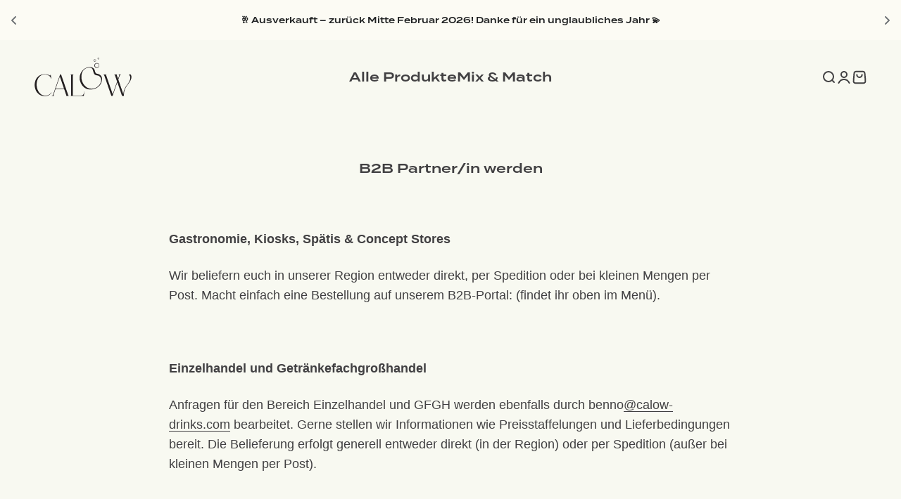

--- FILE ---
content_type: text/css
request_url: https://cdn.shopify.com/extensions/019bc578-1d01-7175-9467-1e6ec08f5d63/appatticserver-374/assets/giftBoxv1.css
body_size: 822
content:


.gbbRemoveCartItemConfirmationMainContainer {
  position: fixed;
  left: 0;
  right: 0;
  bottom: 0;
  top: 0;
  background-color: rgba(24, 24, 24, 0.8);
  z-index: 1000000000;
}
.gbbRemoveCartItemConfirmationContainerModal {
  position: fixed;
  z-index: 1000000000;
  transform: translate(0, -50%);
  background: #ffff;
  border-radius: 5px;
  text-align: center;
  padding: 10px;
  max-height: 95vh;
  /* left: 5vw;
    top: 5vh;
    right: 5vw; */
  left: 5vw;
  right: 5vw;
  top: 50vh;
}
.gbbRemoveCartItemConfirmationContainerModal {
  display: grid;
  grid-gap: 10px;
}

.gbbCartPageCartProductsContainerHeader {
  display: grid;
  /* grid-template-columns: 1fr 0.2fr; */
  justify-content: space-between;
  align-items: center;
}
.gbbCartPageCartProductsContainerHeaderLabel {
  justify-self: start;
  font-size: 16px;
  font-weight: bold;
}
.gbbCartPageCartProductsModalClose {
  justify-self: end;
  padding: 12px 10px;
  font-weight: bold;
  transform: rotate(45deg);
  font-size: 35px;
  position: absolute;
  top: -8px;
  right: 0px;
  color: #b2b5b9;
  cursor: pointer;
  user-select: none;
}
.gbbCartPageCartModalProductsContainer {
  display: grid;
  grid-auto-flow: column;
  grid-gap: 5px;
  /* overflow-x: auto; */
  overflow-y: auto;
  max-height: 70vh;
}
.gbbCartPageCartModalProductsContainer {
  grid-auto-flow: row;
}
.gbbCartPageCartModalProductContainer {
  display: grid;
  grid-auto-flow: column;
  grid-gap: 10px;
  position: relative;
  padding: 5px;
}
.gbbCartPageCartModalProductContainer {
  grid-template-columns: 0.5fr 3fr;
}

.gbbCartPageCartProductImageContainer {
  display: grid;
  width: 80px;
  height: 80px;
  border: 1px solid #cfc9c9;
  overflow: hidden;
  object-fit: contain;
}
.gbbCartPageCartModalProductImage {
  width: 100%;
  height: 100%;
}
.gbbCartPageCartModalProductTextContainer {
  font-size: 14px;
  /* width: 165px; */
  display: grid;
  grid-template-columns: 1fr 0.2fr;
  justify-content: space-between;
  align-items: start;
  grid-gap: 10px;
}
.gbbCartPageCartModalProductTitle {
  width: 100%;
  text-align: left;
}
.gbbCartModalProductTitleQty {
  display: grid;
  justify-content: start;
  width: unset;
}
.gbbCartPageCartModalProductQuantity {
  justify-self: start;
}
.gbbCartPageCartModalProductPriceQtyContainer {
  display: grid;
  grid-template-columns: 1fr 2fr;
  grid-gap: 5px;
}
.gbbCartPageCartModalProductPrice {
  font-weight: bold;
}
.gbbUnavailableProductsModalFooter {
  display: grid;
  grid-gap: 10px;
}
.gbbCartPageProductsModalFooterBackBtn,
.gbbCartPageProductsModalFooterRemoveBtn {
  padding: 10px 10px;
  text-align: center;
  color: #000;
  border-radius: 5px;
  font-size: 16px;
  cursor: pointer;
  width: 100%;
  font-weight: 500;
  background: black;
  color: white;
  border: none;
}
.gbbCartPageProductsModalFooter {
  display: grid;
  grid-gap: 10px;
  grid-auto-flow: column;
}
.gbbDisabled {
  pointer-events: none;
  opacity: 0.2;
  /* background-color: black; */
}

.gbbExtBundlesHTMLContainer{
  width: 100%;
}

.gbbExtBundleHTMLContainer{
  height: fit-content;
  display: grid;
  grid-template-columns: 1fr 4fr 1.2fr;
  margin: 20px 0px;
  padding: 10px;
  border-radius: 5px;
}


.gbbExtBundleHTMLContainer{
  border: 1px solid #bcbcbc;
}

.gbbExtBundleHTMLContainerSideCart{
  grid-template-columns: 2fr 4fr 1fr;
}

.gbbExtBundleImageContainer{
  /* height: 10%; */
  width: 80%;
}

.gbbExtBundleImage{
  width: 100%;
  object-fit: contain;
  border-radius: 4px;
}

.gbbExtBundleTextContainer{
  padding: 10px;
}

.gbbExtBundleTitle{
  display: grid;
  grid-template-columns: auto 1fr;
  grid-gap: 4px;
}

.gbbExtSideCartBundleTitle{
  grid-template-rows: 1fr 1fr;
  grid-template-columns: auto;
  grid-gap: 0px
}

.dbbExtBundleId{
  display: grid;
  grid-template-columns: auto 1fr;
  grid-gap: 4px;
}

.gbbExtBundleTitleLabel, .gbbExtBundleIdLabel, .gbbExtBundleContentsTextLabel{
  font-weight: 800;
}

.gbbExtPriceAndRemoveContainer{
  text-align: right;
  padding: 10px;
}

.gbbExtPriceContainer{
  display: grid;
  grid-template-columns: 1fr auto;
  grid-gap: 5px;
}

.gbbExtBundleOriginalPriceContainer{
  text-decoration: line-through;
  font-size: smaller;
}

.gbbExtBundleDiscountedPrice{
  font-weight: 900;
}

.gbbExtNoDiscountPrice{
  grid-template-columns: 1fr;
}
.gbbExtBundleRemoveContainerButton{
  display: flex;
  float: right;
}

.gbbExtBundleRemoveButton{
  color: red;
  cursor: pointer; 
  width: fit-content;
}

@media (min-width: 1023px) {
  .gbbCartPageProductsModalFooter {
    grid-template-columns: 1fr 1fr;
  }
  .gbbRemoveCartItemConfirmationContainerModal{
    left: 30vw;
    right: 30vw;
  }
}


.gbbExtBundleUpsellContainer:not(:empty){
  display: grid;
  margin: 5% 0;
  border-radius: 5px;
  grid-gap: 5px;
}

.gbbExtBundleRedirectButton {
  display: grid;
  justify-content: center;
  align-items: center;
  /* background: black; */
  /* color: white; */
  /* padding: 5px; */
  cursor: pointer;
  width: 100%;
  border: 2px solid gray;
  border-radius: 5px;
  min-height: 45px;
  text-align: center;
  overflow-wrap: break-word;
  word-break: break-word;
  white-space: normal;
  padding-inline: 10px;
}

.gbbExtHide{
  display: none;
}

.gbbOfferWidgetFieldSet {
  border-radius: 5px;
  border: 1.5px solid #00000047;
  padding: 10px;
  text-align: left;
}
.gbbOfferWidgetTitle{
  color: black;
  font-weight: 600;
  overflow-wrap: break-word;
  word-break: break-word;
  white-space: normal;
}

.gbbOfferWidgetBody{
  display: flex;
  justify-content: space-between;
  align-items: center;
  gap: 10px;
}
.gbbOfferWidgetBody .gbbOfferWidgetDetailsSec .gbbOfferWidgetImg{
  height: 50px;
  width: 50px;
  min-width: 50px;
  min-height: 50px;
  border-radius:5px;
  object-fit: cover;
}
.gbbOfferWidgetBody .gbbOfferWidgetDetailsSec{
  display: flex;
  align-items: center;
  gap: 10px;
}
.gbbOfferWidgetBody .gbbOfferWidgetDetailsSec .gbbOfferWidgetDescription{
  font-size: 12px;
  text-align: left;
  overflow-wrap: break-word;
  word-break: break-word;
  white-space: normal;
}
.gbbOfferWidgetBody .gbbOfferWidgetBtnSec .gbbOfferWidgetRedirectBtn{
  background: none;
  outline: none;
  border: none;
  /* background-color: black;
  color: white; */
  padding: 5px;
  border-radius: 5px;
  cursor: pointer;
  /* white-space: nowrap; */
  overflow: hidden;
  /* text-overflow: ellipsis; */
  width: 100px;
  /* height: 30px; */
  /* display: inline-block; */
  font-size: 10px;
  display: flex;
  justify-content: center;
  align-items: center;
  text-align: center;
  min-height: 30px;
  overflow-wrap: break-word;
  word-break: break-word;
  white-space: normal;
}
.gbbSpinnerLoaderContainer {
  display: flex;
  justify-content: center;
  align-items: center;
}
.gbbSpinnerLoader {
  width: 12px;
  height: 12px;
  border: 2px solid;
  border-bottom-color: transparent;
  border-radius: 50%;
  display: inline-block;
  box-sizing: border-box;
  animation: spinnerLoaderRoatation .5s linear infinite;
}
.gbbExtBundleRedirectButton .gbbSpinnerLoader{
  width: 20px;
  height: 20px;
}

.gbbExtProductCardPrice--hidden{
  visibility: hidden !important;
}

@keyframes spinnerLoaderRoatation {
  0% {
    transform: rotate(0deg);
  }

  100% {
    transform: rotate(360deg);
  }
}


--- FILE ---
content_type: image/svg+xml
request_url: https://calow-drinks.com/cdn/shop/files/Calow_logo_2025_copy_Calow_logo_2025_pos.svg?v=1745413866&width=280
body_size: 449
content:
<svg viewBox="0 0 623.6 255.1" version="1.1" xmlns="http://www.w3.org/2000/svg" id="artwork">
  
  <defs>
    <style>
      .st0 {
        fill: #231f20;
      }
    </style>
  </defs>
  <path d="M109.9,228.4c-3,5.3-7,9.1-13.6,13.1-6.6,4-14.3,6-23.3,6s-19.7-2.6-28.4-9.5c-8.7-6.9-15.3-15.9-19.8-26.9-4.5-11-6.8-22.6-6.8-34.7s2-21.8,6-31.6c4-9.8,10.1-17.7,18.2-23.7,8.1-6,15.2-8.4,26.8-8.4s18.9,2.1,26.2,6.8c7.3,4.7,12.2,12.2,14.3,19.9h1.5l-4.1-26.9c-1.1,2.5-2.3,4.9-3.7,7.1-3.8-2.5-8.6-4.6-14.3-6.4-5.7-1.8-11.9-2.7-18.4-2.7-13.7,0-26.7,3.2-36.3,9.7-9.6,6.4-16.8,14.9-21.5,25.2-4.7,10.4-7.1,21.6-7.1,33.7s2.5,23.8,7.4,34.8c4.9,11,12.2,19.9,21.8,26.7,9.6,6.8,22.4,10.2,35.7,10.2s19.4-2.3,26.7-6.9c7.3-4.6,12.4-9.8,15.5-15.6h-2.8Z" class="st0"></path>
  <path d="M217.3,242.5l-44.7-130.5h-6l-43,124.6c-1.6,4.6-3.3,7.8-5,9.7-1.8,1.8-3.8,2.8-6.2,2.8l-.2,1h17.2l.2-1c-3,0-4.5-1.5-4.5-4.5s.5-4.3,1.6-7.9l10.3-29.9h55.6l12.2,35.8c.8,2.1,1.2,3.7,1.2,4.7s-.8,1.8-2.4,1.8v1h20.6v-1c-1.4,0-2.7-.4-3.7-1.3-1.1-.9-2.1-2.6-3.2-5.2ZM137.9,203.9l27-78.3,26.6,78.3h-53.7Z" class="st0"></path>
  <path d="M315.2,237.4c-1.5,3.3-3.5,5.7-6.1,7.2-2.6,1.5-6.1,2.4-10.7,2.7h-7.3l-43.4.3v-128c0-2.6.3-4.4,1-5.2.7-.9,1.7-1.3,3.2-1.3v-1h-20.3v1c1.4,0,2.5.4,3.2,1.3.7.9,1,2.6,1,5.2v123c0,2.6-.3,4.4-1,5.2-.7.9-1.7,1.3-3.2,1.3v1h84.8l4-27.1h-1.1c-1.2,6.3-2.4,11.1-3.9,14.4Z" class="st0"></path>
  <path d="M613.6,112.1h-13.4c3.4,3,8.2,8,10,15.7,4.5,19.5-15.8,45.6-20.9,52.1-6.8,8.7-11.7,17.8-15.7,27.3-4,9.5-6.3,18.4-6.3,26.7s.3,5.7,1,8.7l-33.3-98.1,6.6-19c1.6-4.6,3.3-7.8,5-9.7,1.8-1.8,3.8-2.8,6.2-2.8l.2-1h-17.2l-.2,1c3,0,4.5,1.5,4.5,4.5s-.5,4.3-1.6,7.9l-5.1,14.6-7-20.5c-.8-2.2-1.2-3.8-1.2-4.7s.8-1.8,2.4-1.8v-1h-20.3v1c1.4,0,2.7.4,3.7,1.3,1.1.9,2.1,2.6,3.2,5.2l13.1,38.2-27.9,80.7-40.8-118.9c-.8-2.2-1.2-3.8-1.2-4.7s.8-1.8,2.4-1.8v-1h-20.3v1c1.4,0,2.7.4,3.7,1.3,1.1.9,2.1,2.6,3.2,5.2l44.7,130.5h7.4l30.3-87.9,30.1,87.9h12c-.4-3.4-.6-6.7-.6-9.9,0-20.2,6.6-39.8,20.9-58.7,10.5-13.9,29.7-36,26.3-58.4-.9-4.9-2.7-8.7-4-11Z" class="st0"></path>
  <path d="M425.9,167.7c4.8-11.2,10.9-33.4-1-47.4-3.4-4-7.1-7-11-8.9-3.9-1.8-8.6-3.2-14-4.1-4.1-.8-6.9-2.4-8.5-4.9-1.6-2.5-3-6.2-4.3-11-1.1-4.3-2.3-8-3.4-10.9-8.6-21.7-58.7-25.2-84.4,18.8-6.3,10.7-8.9,22.8-8.9,35.7s.9,13.2,2.6,19.5c2.6,10,6.9,19.1,12.8,27.2,5.9,8.1,13.4,14.7,22.5,19.5,9.1,4.9,19.2,7.3,30.6,7.3s7.2-.3,11.8-1c12.9-2,24.1-6.5,33.7-13.6,9.6-7.1,17.3-15.7,21.6-26ZM403.2,190.7c-8.2,6.6-22.1,12.6-36.8,12.6s-26.6-3.9-37.5-13.4c-11-9.5-18.8-21.5-23.6-36.3-2.6-8.3-3.9-16.6-3.9-25s.9-21.9,5.6-31.4c4.7-9.5,8.9-15.3,17.3-20.6,10.1-6.4,19.4-8.2,27.3-8.2s14.1,2.1,18.7,7.8c2,2.6,3.8,7.6,5.5,14.8,1.8,7.4,3.9,13.1,6.2,17.3,2.3,4.2,6,6.9,11.1,8.1l5.5,1.2c4.9.8,8.7,1.8,11.6,3,2.9,1.2,5.8,3.1,8.3,6.1,13.2,16.4,6,34,3,40.8-4.1,9.2-10.2,16.6-18.4,23.2Z" class="st0"></path>
  <path d="M398.9,39.1c-8.7,0-15.7,7-15.7,15.7s7,15.7,15.7,15.7,15.7-7,15.7-15.7-7-15.7-15.7-15.7ZM399.7,67.3c-7,0-12.8-5.7-12.8-12.7s5.7-12.7,12.8-12.7,12.8,5.7,12.8,12.7-5.7,12.7-12.8,12.7Z" class="st0"></path>
  <path d="M385.9,14.9c-4.2,0-7.5,3.4-7.5,7.5s3.4,7.5,7.5,7.5,7.5-3.4,7.5-7.5-3.4-7.5-7.5-7.5ZM386.3,27.6c-3,0-5.5-2.5-5.5-5.5s2.5-5.5,5.5-5.5,5.5,2.5,5.5,5.5-2.5,5.5-5.5,5.5Z" class="st0"></path>
  <path d="M409.2,4.3c-3,0-5.5,2.5-5.5,5.5s2.5,5.5,5.5,5.5,5.5-2.5,5.5-5.5-2.5-5.5-5.5-5.5ZM409.4,13.5c-2.1,0-3.9-1.7-3.9-3.9s1.7-3.9,3.9-3.9,3.9,1.7,3.9,3.9-1.7,3.9-3.9,3.9Z" class="st0"></path>
</svg>